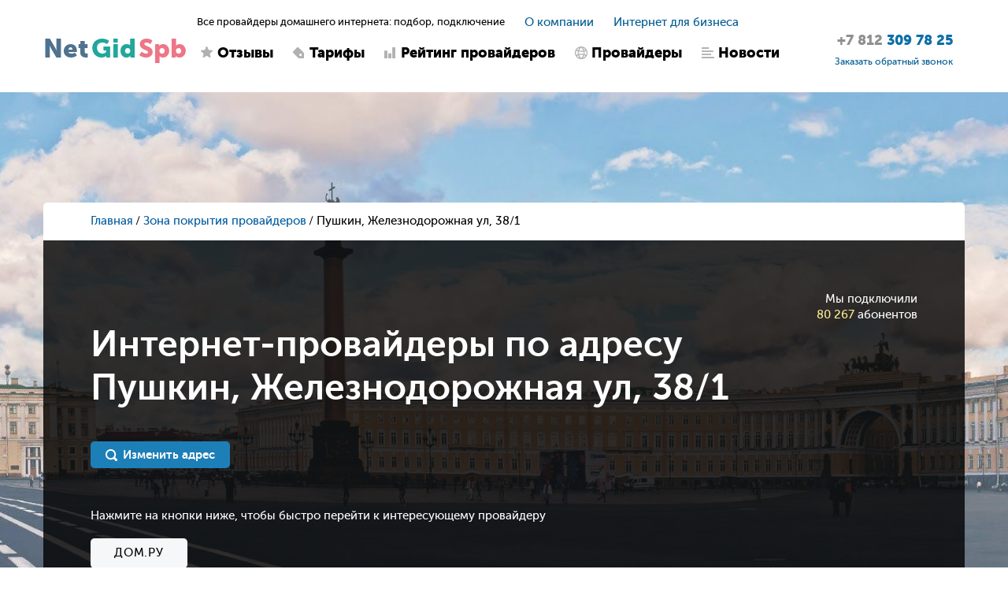

--- FILE ---
content_type: text/html; charset=UTF-8
request_url: https://netgidspb.ru/internet-provajdery-po-adresu-zheleznodorozhnaya-ul-pushkin-d38-1
body_size: 12426
content:

<!DOCTYPE html>
<html lang="ru">
<head>
    <title>Провайдеры интернета по адресу Железнодорожная ул 38/1 Пушкин - заказать бесплатное подключение</title>
    <meta charset="utf-8">
    <meta name="viewport" content="width=device-width, initial-scale=1, maximum-scale=1, minimum-scale=1">

    <link rel="icon" type="image/png" href="/upload/favicon/favicon.svg?1615047295" />

    <link rel="stylesheet" type="text/css" href="/styles/jClever.css" />
    <link rel="stylesheet" type="text/css" href="/styles/slick.css" />
    <link rel="stylesheet" type="text/css" href="/styles/jquery.fancybox.min.css" />
    <link rel="stylesheet" type="text/css" href="/styles/jquery.jscrollpane.css" />
    <link rel="stylesheet" type="text/css" href="/styles/jquery.mCustomScrollbar.css" />

    <link rel="stylesheet" type="text/css" href="/styles/bootstrap.css" />
    <link rel="stylesheet" href="https://code.jquery.com/ui/1.12.1/themes/base/jquery-ui.css">
    <link rel="stylesheet" href="https://cdn.jsdelivr.net/npm/bootstrap-select@1.13.14/dist/css/bootstrap-select.min.css" />

    <link rel="stylesheet" type="text/css" href="/styles/style.css?v=1769366913" />
    <link rel="stylesheet" type="text/css" href="/styles/my.css?v=3" />


            <meta property="og:title" content="Провайдеры интернета по адресу Железнодорожная ул 38/1 Пушкин - заказать бесплатное подключение"/>
    
            <meta property="og:type" content="website"/>
    
            <meta property="og:url" content="https://netgidspb.ru/internet-provajdery-po-adresu-zheleznodorozhnaya-ul-pushkin-d38-1"/>
    
            <meta property="og:image" content="https://netgidspb.ru/upload/ckeditor/NetGidSpb_logo.jpg"/>
    
            <meta property="og:description" content="Интернет провайдеры Железнодорожная ул 38/1 Пушкин ⭐ Все провайдеры 🔋 Бесплатное подключение 🔥 Выгодные акции 🚀 Быстрый ответ  ☎ Заказать подключение +7 (812) 309-78-25 (Пн-Вс с 09:00 до 21:00)"/>
    
            <meta property="og:site_name" content="NetGidSpb"/>
    
            <link rel="apple-touch-icon" href=" /upload/ckeditor/netgidspb-apple-touch-icon.png" />
    
    <meta name="yandex-verification" content="4b954d6903fda107" />

    <script src="//vk.com/js/api/openapi.js?136"></script>

    <meta name="google-site-verification" content="noSPITZB410TcOKOaHP-abhD_27MWWZfQqQyyfmA5lE" />
    <meta name="description" content="Интернет провайдеры Железнодорожная ул 38/1 Пушкин ⭐ Все провайдеры 🔋 Бесплатное подключение 🔥 Выгодные акции 🚀 Быстрый ответ  ☎ Заказать подключение (Пн-Вс с 09:00 до 21:00)">
    <meta name="keywords" content="">
    
    <script>
        var _csrf = 'G1Vkt2XAXDmp-7wdmmrYOgXr2X_lKbOddmAIw9yZI_hYHSXuV5IPQNqy_07uL7BdSZ_vCtNZnqsROjir78hlyQ==';
        var _config = {
            contacts: {
                lat: '',
                lon: '',
                zoom: ''
            }
        }
    </script>

    <!-- Put this script tag to the <head> of your page -->
    <script src="//vk.com/js/api/openapi.js?122"></script>

    <script>
        VK.init({apiId: 5517166, onlyWidgets: true});
    </script>

    <meta content="https://netgidspb.ru/images/social_attachment.png" property="og:image">

    <script src="https://api-maps.yandex.ru/2.1/?lang=ru_RU"></script>

    <script>
        (function(i,s,o,g,r,a,m){i['GoogleAnalyticsObject']=r;i[r]=i[r]||function(){
                (i[r].q=i[r].q||[]).push(arguments)},i[r].l=1*new Date();a=s.createElement(o),
            m=s.getElementsByTagName(o)[0];a.async=1;a.src=g;m.parentNode.insertBefore(a,m)
        })(window,document,'script','https://www.google-analytics.com/analytics.js','ga');

        ga('create', 'UA-92066350-1', 'auto');
        ga('send', 'pageview');
        /* Accurate bounce rate by time */
        if (!document.referrer ||
            document.referrer.split('/')[2].indexOf(location.hostname) != 0)
            setTimeout(function(){
                ga('send', 'event', 'Новый посетитель', location.pathname);
            }, 15000);
    </script>

    <!-- Yandex.Metrika counter -->
    <script>
        (function(m,e,t,r,i,k,a){m[i]=m[i]||function(){(m[i].a=m[i].a||[]).push(arguments)};
            m[i].l=1*new Date();k=e.createElement(t),a=e.getElementsByTagName(t)[0],k.async=1,k.src=r,a.parentNode.insertBefore(k,a)})
        (window, document, "script", "https://mc.yandex.ru/metrika/tag.js", "ym");

        ym(41596909, "init", {
            id:41596909,
            clickmap:true,
            trackLinks:true,
            accurateTrackBounce:true,
            webvisor:true
        });
    </script>
    <!-- /Yandex.Metrika counter -->

    <!-- Rating@Mail.ru counter -->
    <script>
        var _tmr = window._tmr || (window._tmr = []);
        _tmr.push({id: "2940143", type: "pageView", start: (new Date()).getTime()});
        (function (d, w, id) {
            if (d.getElementById(id)) return;
            var ts = d.createElement("script"); ts.type = "text/javascript"; ts.async = true; ts.id = id;
            ts.src = (d.location.protocol == "https:" ? "https:" : "http:") + "//top-fwz1.mail.ru/js/code.js";
            var f = function () {var s = d.getElementsByTagName("script")[0]; s.parentNode.insertBefore(ts, s);};
            if (w.opera == "[object Opera]") { d.addEventListener("DOMContentLoaded", f, false); } else { f(); }
        })(document, window, "topmailru-code");
    </script>
    <!-- //Rating@Mail.ru counter -->

        <!--[if lt IE 9]>
    <script src="https://oss.maxcdn.com/html5shiv/3.7.2/html5shiv.min.js"></script>
    <script src="https://oss.maxcdn.com/respond/1.4.2/respond.min.js"></script>
    <![endif]-->

    <script>
        var config = {
            is_guest: parseInt(1)
        };
    </script>
</head>

<body>

<!-- Yandex.Metrika counter -->
<noscript><div><img src="https://mc.yandex.ru/watch/41596909" style="position:absolute; left:-9999px;" alt="" /></div></noscript>
<!-- /Yandex.Metrika counter -->
<!-- Rating@Mail.ru counter -->
<noscript>
    <div>
        <img src="//top-fwz1.mail.ru/counter?id=2940143;js=na" style="border:0;position:absolute;left:-9999px;" alt="" />
    </div>
</noscript>
<!-- //Rating@Mail.ru counter -->

<div class="main">
    <!-- **************************************** header ************************************* -->
    <header class="header">
        <div class="container">
            <div class="row">
                <div class="col-xs-10 col-sm-3 col-md-2 col-lg-2">
                    <span class="icon-navi"></span>

                                            <a href="/" class="logo">Net<span class="green">Gid</span><span class="red">Spb</span></a>
                                    </div>

                <div class="col-xs-12 col-sm-6 col-md-8 col-lg-8 hide-col">
                    <div class="h-box">
                        <div class="h-title">
                            <div class="slogan">
                                Все провайдеры домашнего интернета: подбор, подключение
                            </div>

                            <ul class="h-navi">
                                                                    <li><a href="/o-kompanii">О компании</a></li>
                                
                                                                    <li><a href="/internet-v-ofis">Интернет для бизнеса</a></li>
                                                            </ul>
                        </div>

                        <nav class="navi">
                            <ul>
                                <li class="">
                                                                            <a href="/otzyvy-o-provajderah" class="ic1">Отзывы</a>
                                                                    </li>
                                <li class="">
                                                                            <a href="/internet-tarify" class="ic2">Тарифы</a>
                                                                    </li>
                                <li class="">
                                                                            <a href="/rejting-provajderov-spb" class="ic3">Рейтинг провайдеров</a>
                                                                    </li>
                                <li class="">
                                                                            <a href="/internet-provajdery-spb" class="ic4">Провайдеры</a>
                                                                    </li>
                                <li class="">
                                                                            <a href="/novosti-internet-provajderov" class="ic5">Новости</a>
                                                                    </li>
                            </ul>
                        </nav>
                    </div>
                </div>

                <address class="addr">
                    <a href="tel:+78123097825">
                        <span class="addr_phone">
                            <span>+7 812</span>
                            309 78 25                        </span>
                    </a>
                    
                    <a href="" class="popup_init"
                        onclick="ga('send', 'event', 'order', 'order_done')"
                        data-action="callback"><span style="font-size: 12px;">Заказать обратный звонок</span></a>
                </address>
            </div>
        </div>

        <!-- mobile-drop -->
        <div class="mobile-drop">
            <div class="slogan">
                Все провайдеры домашнего интернета: подбор, подключение
            </div>

            <nav class="navi">
                <ul>
                    <li class="">
                        <a href="/otzyvy-o-provajderah" class="ic1">Отзывы</a>
                    </li>
                    <li class="">
                        <a href="/internet-tarify" class="ic2">Тарифы</a>
                    </li>
                    <li class="">
                        <a href="/rejting-provajderov-spb" class="ic3">Рейтинг провайдеров</a>
                    </li>
                    <li class="">
                        <a href="/internet-provajdery-spb" class="ic4">Провайдеры</a>
                    </li>
                    <li class="">
                        <a href="/novosti-internet-provajderov" class="ic5">Новости</a>
                    </li>
                </ul>
            </nav>

            <ul class="h-navi">
                <li><a href="/o-kompanii">О компании</a></li>
                <li><a href="/internet-v-ofis">Интернет для бизнеса</a></li>
            </ul>
        </div>
    </header><!-- header -->

    <!-- **************************************** content ****************************************** -->
    <div class="content search-block-padd-top">
                    <div class="big-picture"></div>
        
        <div class="container">
            
<ol class="breadcrumb">
    <li><a href="/">Главная</a></li>
    <li><a target="_blank" title="поиск провайдера вручную" href="/zona-pokryitiya-provayderov">Зона покрытия провайдеров</a></li>
    <li class="active">Пушкин, Железнодорожная ул, 38/1</li>
</ol>

<!-- search-conn -->
<section class="search-conn search-conn-results">
    <div class="search-conn_wrap">
        <div class="search-conn_title">
            <div class="search-conn_hooked">
                Мы подключили
                <br />
                <span>80 267</span>  абонентов            </div>

            <div class="search-conn__steps_item">
                <h1>Интернет-провайдеры по адресу<br>Пушкин, Железнодорожная ул, 38/1</h1>
            </div>
        </div>

        <div class="search-form">
            <div class="row">
                <div class="col-xs-12 col-sm-12 col-md-4 col-lg-4 hidden">
                    <div class="search-form_inp street">
                        <input type="text"
                               placeholder="Улица"
                               data-aoguid="087d2ff7-ec22-4ab7-a486-8d0d11afdda2"
                               value="Пушкин, Железнодорожная ул"
                               data-fullname="zheleznodorozhnaya-ul-pushkin">

                        <div class="search-form_drop street" style="display: none; z-index:9;"></div>
                    </div>
                </div>

                <div class="col-xs-5 col-sm-5 col-md-2 col-lg-2 hidden">
                    <div class="search-form_inp house">
                        <input type="text"
                               placeholder="Дом"
                               data-houseguid="b9c71cc4-4dfc-4709-b1af-65b344bb4689"
                               onblur="search.hide_houses_drop()"
                               value="38/1"
                               data-housename="d38/1">

                        <div class="search-form_drop house" style="display: none; z-index:9;"></div>
                    </div>
                </div>

                <div class="col-xs-7 col-sm-7 col-md-2 col-lg-2 hidden">
                    <button class="search-form_btn" onclick="return search.send()"><span>Найти</span></button>
                </div>

                <div class="col-xs-7 col-sm-7 col-md-3 col-lg-3 change_address_btn">
                    <button class="search-form_btn edit-address" onclick="return search.change_address()"><span>Изменить адрес</span></button>
                </div>
            </div>
        </div>

                <div class="search-form_providers">
            <p>Нажмите на кнопки ниже, чтобы быстро перейти к интересующему провайдеру</p>

            <ul class="search-form__results_list">
                                    <li>
                        <a onclick="provider.slideToProvider('domru')"
                           class="link-bord">Дом.ру</a>
                    </li>
                            </ul>
        </div>
            </div>

        <div class="search-form__text seo-text">
        <h1 style="font-size: 120%;"></h1>

            </div>
    </section>

<!-- all-results -->
<section class="all-results bg">
    <h3>Железнодорожная ул, 38/1 — найдено 1 провайдер, 13 тарифов и 5 акций</h3>
    <hr class="all-results_line" />

        <div class="result-item" id="domru"
                    itemscope
            itemtype="http://schema.org/AggregateRating"
            >
                    <meta itemprop="ratingValue" content="5.5" />
            <meta itemprop="ratingCount" content="292" />
            <meta itemprop="bestRating" content="10" />
            <meta itemprop="itemReviewed" content="true" />
        
        <div class="row" itemscope itemtype="http://schema.org/AggregateOffer">
            <meta itemprop="name" content="Дом.ру" />
            <meta itemprop="description" content="«Дом. ру» – крупный интернет провайдер, завоевавший доверие пользователей. Он давно представлен на телекоммуникационном рынке и предлагает эффективные решения для клиентов. В деятельности компания руководствуется актуальными тенденциями и внедряет инновационные технологии. Поэтому она развивается и завоёвывает новые горизонты. Если Вы хотите подключить интернет, ознакомьтесь с предложениями «Дом Ру».Компания предоставляет различные услуги: - широкополосный доступ в интернет – клиентам предлагается несколько тарифов. Выбор зависит от конкретных запросов: загрузка контента, просмотр видеоматериалов, общение, игры. Сотрудники компании быстро подключают домашний интернет и при необходимости предоставляют консультации; - кабельное и HD-телевидение – оператор обеспечивает комфортную скорость загрузки контента и широкий выбор каналов. Клиентам предоставляется огромная библиотека фильмов, сериалов, прекрасной музыки; - фиксированная телефонная связь.Компания обеспечивает не только интернет в доме, но и предоставляет хорошие решения для бизнеса. Дополнительно «Дом. Ру» предлагает пакеты услуг, с помощью которых можно существенно сэкономить семейный бюджет. Техподдержка находится на должном уровне, поскольку специалисты оперативно обрабатывают запросы и решают задачи." />

            <div class="col-xs-12 col-sm-4 col-md-3 col-lg-3">
                <div class="result-item_icon">
                  <a target="_blank" href="/domru-internet">
                      <img
                           src="/upload/provider/25.jpg?v=1649357997" style="width: 60px;"
                           alt="Логотип интернет провайдера Дом.ру "
                           title="Дом.ру интернет-провайдер"
                           class="img-responsive" />
                  </a>
                </div>

                <div class="result-item_name">
                    <a target="_blank" href="/domru-internet">Дом.ру</a>
                </div>

                <div class="result-item_provider_rating_pos">
                    <div class="result-item_provider_rating provider_rating_popup_block"
                         id="provider_rating_25"></div>
                </div>

                <div class="review_stars_block stars enabled"
                     data-id="provider_rating_25"
                     data-provider_id="25"
                     data-last_star_count="3">
                    <strong data-star="1" class="star1"></strong>
                    <strong data-star="2" class="star2"></strong>
                    <strong data-star="3" class="star3"></strong>
                    <strong data-star="4" class="star4"></strong>
                    <strong data-star="5" class="star5"></strong>
                </div>

                <div class="result-item_rewiews">
                    <a href="/domru-otzyvy">292 отзыва</a>
                </div>

                <div class="clearfix"></div>

                <div class="result-item_conditions">
                    <ul>
                        <li>
                            <p><span>сроки подключения</span></p>
                            <p>2 - 4 дня</p>                        </li>
                        <li>
                            <p><span>стоимость подключения</span></p>
                            <p>Включает сумму всех платежей, которые нужно внести единовременно при подключении</p>                        </li>
                    </ul>
                </div>
            </div>

            <div class="col-xs-12 col-sm-8 col-md-9 col-lg-9">
                <div id="provider_25_tariffs">
                                            
<div class="result-item_box "
             itemscope itemtype="http://schema.org/Product"
     >
            <meta itemprop="description" content="🍪На выбор: Яндекс Плюс Мульти(Кинопоиск), IVI, Premier, Start, Amediateka по специальной цене" />
    
    <div class="result-item_title">
        <a target="_blank" href="/tarif-giga-500"
                            itemprop="name"
                    >Гига 500</a>
        
                                    <span class="result-item_jaw stock">Акция</span>
                        </div>

    <div class="result-item_row result-item_row--padd-right">
        <div class="result-item_descr-wrap-col"
                            itemprop="offers"
                itemscope itemtype="http://schema.org/Offer"
                    >
                            <meta itemprop="price" content="1000">
                <meta itemprop="priceCurrency" content="RUB">
                <link itemprop="availability" href="http://schema.org/InStock">
            
                        <div class="result-item_descr-col">
                <p><strong>500</strong> <span>Мбит/с</span></p>

                <p>Безлимит</p>
            </div>
            
            
            <div class="result-item_descr-col">
                <p><strong>1000 <span class="rub" style="display: inline-block;">Р</span>
                    </strong>
                </p>
				<p>в месяц</p>
            </div>
        </div>

        <div class="result-item_buttons">
            <a href="/tarif-giga-500#tariff-form" target="_blank" class="blue">Подключить</a>
            <a href="/tarif-giga-500#podrobnee" target="_blank">Подробнее</a>
        </div>
    </div>

    <div class="result-item_text">
        <h6><span style="font-size:14px;"><strong>🍪На выбор: Яндекс Плюс Мульти(Кинопоиск), IVI, Premier, Start, Amediateka по специальной цене</strong></span></h6>    </div>

    <div class="result-item_buttons bottom">
        <a href="/tarif-giga-500#tariff-form" class="blue">Подключить</a>
        <a href="/tarif-giga-500#podrobnee" target="_blank">Подробнее</a>
    </div>
</div>
<hr class="result-item_line " />
                                            
<div class="result-item_box "
             itemscope itemtype="http://schema.org/Product"
     >
            <meta itemprop="description" content="Внешний IP-адрес по специальной цене: 0 ₽/мес. с бесплатным подключением" />
    
    <div class="result-item_title">
        <a target="_blank" href="/tarif-giga-1000"
                            itemprop="name"
                    >Гига 1000</a>
        
                                    <span class="result-item_jaw stock">Акция</span>
                        </div>

    <div class="result-item_row result-item_row--padd-right">
        <div class="result-item_descr-wrap-col"
                            itemprop="offers"
                itemscope itemtype="http://schema.org/Offer"
                    >
                            <meta itemprop="price" content="1400">
                <meta itemprop="priceCurrency" content="RUB">
                <link itemprop="availability" href="http://schema.org/InStock">
            
                        <div class="result-item_descr-col">
                <p><strong>1000</strong> <span>Мбит/с</span></p>

                <p>Безлимит</p>
            </div>
            
            
            <div class="result-item_descr-col">
                <p><strong>1400 <span class="rub" style="display: inline-block;">Р</span>
                    </strong>
                </p>
				<p>в месяц</p>
            </div>
        </div>

        <div class="result-item_buttons">
            <a href="/tarif-giga-1000#tariff-form" target="_blank" class="blue">Подключить</a>
            <a href="/tarif-giga-1000#podrobnee" target="_blank">Подробнее</a>
        </div>
    </div>

    <div class="result-item_text">
        <h6><span style="font-size:14px;"><strong>Внешний IP-адрес по специальной цене: 0 ₽/мес. с бесплатным подключением</strong></span></h6>    </div>

    <div class="result-item_buttons bottom">
        <a href="/tarif-giga-1000#tariff-form" class="blue">Подключить</a>
        <a href="/tarif-giga-1000#podrobnee" target="_blank">Подробнее</a>
    </div>
</div>
<hr class="result-item_line " />
                                            
<div class="result-item_box hidden"
             itemscope itemtype="http://schema.org/Product"
     >
            <meta itemprop="description" content="⚡Акция Гига Драйв &nbsp;̶1̶6̶9̶0̶&nbsp; &nbsp; &nbsp;Безлимитный интернет 1000 Мбит/с, ЦТВ, 2 подписки - по специальной цене на 2 месяца" />
    
    <div class="result-item_title">
        <a target="_blank" href="/tarif-giga-movix-1000"
                            itemprop="name"
                    >Гига MOVIX 1000</a>
        
                                    <span class="result-item_jaw stock">Акция</span>
                        </div>

    <div class="result-item_row ">
        <div class="result-item_descr-wrap-col"
                            itemprop="offers"
                itemscope itemtype="http://schema.org/Offer"
                    >
                            <meta itemprop="price" content="1040">
                <meta itemprop="priceCurrency" content="RUB">
                <link itemprop="availability" href="http://schema.org/InStock">
            
                        <div class="result-item_descr-col">
                <p><strong>1000</strong> <span>Мбит/с</span></p>

                <p>Безлимит</p>
            </div>
            
                        <div class="result-item_descr-col ">
                <p><strong>177</strong>&nbsp;
                     каналов                </p>

                            </div>
            
            <div class="result-item_descr-col">
                <p><strong>1040 <span class="rub" style="display: inline-block;">Р</span>
                    </strong>
                </p>
				<p>в месяц</p>
            </div>
        </div>

        <div class="result-item_buttons">
            <a href="/tarif-giga-movix-1000#tariff-form" target="_blank" class="blue">Подключить</a>
            <a href="/tarif-giga-movix-1000#podrobnee" target="_blank">Подробнее</a>
        </div>
    </div>

    <div class="result-item_text">
        <h6><span style="font-size:14px;"><strong>⚡Акция Гига Драйв &nbsp;̶1̶6̶9̶0̶</strong></span><br><span style="font-size:14px;"><strong>&nbsp; &nbsp; &nbsp;Безлимитный интернет 1000 Мбит/с, ЦТВ, 2 подписки - по специальной цене на 2 месяца</strong></span></h6>    </div>

    <div class="result-item_buttons bottom">
        <a href="/tarif-giga-movix-1000#tariff-form" class="blue">Подключить</a>
        <a href="/tarif-giga-movix-1000#podrobnee" target="_blank">Подробнее</a>
    </div>
</div>
<hr class="result-item_line hidden" />
                                            
<div class="result-item_box hidden"
             itemscope itemtype="http://schema.org/Product"
     >
            <meta itemprop="description" content="⚡Акция Гига Драйв &nbsp;̶1̶1̶9̶0̶&nbsp; &nbsp; &nbsp;Безлимитный интернет 500 Мбит/с, ЦТВ, 2 подписки - по специальной цене на 2 месяца" />
    
    <div class="result-item_title">
        <a target="_blank" href="/tarif-giga-movix-500"
                            itemprop="name"
                    >Гига MOVIX 500</a>
        
                                    <span class="result-item_jaw stock">Акция</span>
                        </div>

    <div class="result-item_row ">
        <div class="result-item_descr-wrap-col"
                            itemprop="offers"
                itemscope itemtype="http://schema.org/Offer"
                    >
                            <meta itemprop="price" content="1040">
                <meta itemprop="priceCurrency" content="RUB">
                <link itemprop="availability" href="http://schema.org/InStock">
            
                        <div class="result-item_descr-col">
                <p><strong>500</strong> <span>Мбит/с</span></p>

                <p>Безлимит</p>
            </div>
            
                        <div class="result-item_descr-col ">
                <p><strong>177</strong>&nbsp;
                     каналов                </p>

                                <a target="_blank" href="/tarif-giga-movix-500#tariff-kanaly">Список</a>
                            </div>
            
            <div class="result-item_descr-col">
                <p><strong>1040 <span class="rub" style="display: inline-block;">Р</span>
                    </strong>
                </p>
				<p>в месяц</p>
            </div>
        </div>

        <div class="result-item_buttons">
            <a href="/tarif-giga-movix-500#tariff-form" target="_blank" class="blue">Подключить</a>
            <a href="/tarif-giga-movix-500#podrobnee" target="_blank">Подробнее</a>
        </div>
    </div>

    <div class="result-item_text">
        <h6><span style="font-size:14px;"><strong>⚡Акция Гига Драйв &nbsp;̶1̶1̶9̶0̶</strong></span><br><span style="font-size:14px;"><strong>&nbsp; &nbsp; &nbsp;Безлимитный интернет 500 Мбит/с, ЦТВ, 2 подписки - по специальной цене на 2 месяца</strong></span></h6>    </div>

    <div class="result-item_buttons bottom">
        <a href="/tarif-giga-movix-500#tariff-form" class="blue">Подключить</a>
        <a href="/tarif-giga-movix-500#podrobnee" target="_blank">Подробнее</a>
    </div>
</div>
<hr class="result-item_line hidden" />
                                            
<div class="result-item_box hidden"
             itemscope itemtype="http://schema.org/Product"
     >
            <meta itemprop="description" content="⚡Акция Гига Драйв &nbsp;̶1̶2̶9̶0̶&nbsp; &nbsp; &nbsp;Безлимитный интернет 800 Мбит/с, ЦТВ, 2 подписки - по специальной цене на 2 месяца" />
    
    <div class="result-item_title">
        <a target="_blank" href="/tarif-giga-movix-800"
                            itemprop="name"
                    >Гига MOVIX 800</a>
        
                                    <span class="result-item_jaw stock">Акция</span>
                        </div>

    <div class="result-item_row ">
        <div class="result-item_descr-wrap-col"
                            itemprop="offers"
                itemscope itemtype="http://schema.org/Offer"
                    >
                            <meta itemprop="price" content="1040">
                <meta itemprop="priceCurrency" content="RUB">
                <link itemprop="availability" href="http://schema.org/InStock">
            
                        <div class="result-item_descr-col">
                <p><strong>800</strong> <span>Мбит/с</span></p>

                <p>Безлимит</p>
            </div>
            
                        <div class="result-item_descr-col ">
                <p><strong>177</strong>&nbsp;
                     каналов                </p>

                                <a target="_blank" href="/tarif-giga-movix-800#tariff-kanaly">Список</a>
                            </div>
            
            <div class="result-item_descr-col">
                <p><strong>1040 <span class="rub" style="display: inline-block;">Р</span>
                    </strong>
                </p>
				<p>в месяц</p>
            </div>
        </div>

        <div class="result-item_buttons">
            <a href="/tarif-giga-movix-800#tariff-form" target="_blank" class="blue">Подключить</a>
            <a href="/tarif-giga-movix-800#podrobnee" target="_blank">Подробнее</a>
        </div>
    </div>

    <div class="result-item_text">
        <h6><span style="font-size:14px;"><strong>⚡Акция Гига Драйв &nbsp;̶1̶2̶9̶0̶</strong></span><br><span style="font-size:14px;"><strong>&nbsp; &nbsp; &nbsp;Безлимитный интернет 800 Мбит/с, ЦТВ, 2 подписки - по специальной цене на 2 месяца</strong></span></h6>    </div>

    <div class="result-item_buttons bottom">
        <a href="/tarif-giga-movix-800#tariff-form" class="blue">Подключить</a>
        <a href="/tarif-giga-movix-800#podrobnee" target="_blank">Подробнее</a>
    </div>
</div>
<hr class="result-item_line hidden" />
                                            
<div class="result-item_box hidden"
             itemscope itemtype="http://schema.org/Product"
     >
            <meta itemprop="description" content="⭕Тут специальные предложения. С ними ещё выгодней." />
    
    <div class="result-item_title">
        <a target="_blank" href="/tarif-giga-300--tv"
                            itemprop="name"
                    >Гига 300 + ТВ</a>
        
                                    <span class="result-item_jaw hit">Хит продаж</span>
                        </div>

    <div class="result-item_row ">
        <div class="result-item_descr-wrap-col"
                            itemprop="offers"
                itemscope itemtype="http://schema.org/Offer"
                    >
                            <meta itemprop="price" content="1000">
                <meta itemprop="priceCurrency" content="RUB">
                <link itemprop="availability" href="http://schema.org/InStock">
            
                        <div class="result-item_descr-col">
                <p><strong>300</strong> <span>Мбит/с</span></p>

                <p>Безлимит</p>
            </div>
            
                        <div class="result-item_descr-col ">
                <p><strong>177</strong>&nbsp;
                     каналов                </p>

                                <a target="_blank" href="/tarif-giga-300--tv#tariff-kanaly">Список</a>
                            </div>
            
            <div class="result-item_descr-col">
                <p><strong>1000 <span class="rub" style="display: inline-block;">Р</span>
                    </strong>
                </p>
				<p>в месяц</p>
            </div>
        </div>

        <div class="result-item_buttons">
            <a href="/tarif-giga-300--tv#tariff-form" target="_blank" class="blue">Подключить</a>
            <a href="/tarif-giga-300--tv#podrobnee" target="_blank">Подробнее</a>
        </div>
    </div>

    <div class="result-item_text">
        <h6><span style="font-size:14px;"><strong>⭕Тут специальные предложения. С ними ещё выгодней.</strong></span></h6>    </div>

    <div class="result-item_buttons bottom">
        <a href="/tarif-giga-300--tv#tariff-form" class="blue">Подключить</a>
        <a href="/tarif-giga-300--tv#podrobnee" target="_blank">Подробнее</a>
    </div>
</div>
<hr class="result-item_line hidden" />
                                            
<div class="result-item_box hidden"
             itemscope itemtype="http://schema.org/Product"
     >
            <meta itemprop="description" content="⭕Тут специальные предложения. С ними ещё выгодней." />
    
    <div class="result-item_title">
        <a target="_blank" href="/tarif-giga-800"
                            itemprop="name"
                    >Гига 800</a>
        
                                    <span class="result-item_jaw hit">Хит продаж</span>
                        </div>

    <div class="result-item_row result-item_row--padd-right">
        <div class="result-item_descr-wrap-col"
                            itemprop="offers"
                itemscope itemtype="http://schema.org/Offer"
                    >
                            <meta itemprop="price" content="1000">
                <meta itemprop="priceCurrency" content="RUB">
                <link itemprop="availability" href="http://schema.org/InStock">
            
                        <div class="result-item_descr-col">
                <p><strong>800</strong> <span>Мбит/с</span></p>

                <p>Безлимит</p>
            </div>
            
            
            <div class="result-item_descr-col">
                <p><strong>1000 <span class="rub" style="display: inline-block;">Р</span>
                    </strong>
                </p>
				<p>в месяц</p>
            </div>
        </div>

        <div class="result-item_buttons">
            <a href="/tarif-giga-800#tariff-form" target="_blank" class="blue">Подключить</a>
            <a href="/tarif-giga-800#podrobnee" target="_blank">Подробнее</a>
        </div>
    </div>

    <div class="result-item_text">
        <h6><span style="font-size:14px;"><strong>⭕Тут специальные предложения. С ними ещё выгодней.</strong></span></h6>    </div>

    <div class="result-item_buttons bottom">
        <a href="/tarif-giga-800#tariff-form" class="blue">Подключить</a>
        <a href="/tarif-giga-800#podrobnee" target="_blank">Подробнее</a>
    </div>
</div>
<hr class="result-item_line hidden" />
                                            
<div class="result-item_box hidden"
             itemscope itemtype="http://schema.org/Product"
     >
            <meta itemprop="description" content="🍪На выбор: Яндекс Плюс Мульти(Кинопоиск), IVI, Premier, Start, Amediateka по специальной цене" />
    
    <div class="result-item_title">
        <a target="_blank" href="/tarif-giga-300"
                            itemprop="name"
                    >Гига 300</a>
        
                                    <span class="result-item_jaw hit">Хит продаж</span>
                        </div>

    <div class="result-item_row result-item_row--padd-right">
        <div class="result-item_descr-wrap-col"
                            itemprop="offers"
                itemscope itemtype="http://schema.org/Offer"
                    >
                            <meta itemprop="price" content="1000">
                <meta itemprop="priceCurrency" content="RUB">
                <link itemprop="availability" href="http://schema.org/InStock">
            
                        <div class="result-item_descr-col">
                <p><strong>300</strong> <span>Мбит/с</span></p>

                <p>Безлимит</p>
            </div>
            
            
            <div class="result-item_descr-col">
                <p><strong>1000 <span class="rub" style="display: inline-block;">Р</span>
                    </strong>
                </p>
				<p>в месяц</p>
            </div>
        </div>

        <div class="result-item_buttons">
            <a href="/tarif-giga-300#tariff-form" target="_blank" class="blue">Подключить</a>
            <a href="/tarif-giga-300#podrobnee" target="_blank">Подробнее</a>
        </div>
    </div>

    <div class="result-item_text">
        <h6><span style="font-size:14px;"><strong>🍪На выбор: Яндекс Плюс Мульти(Кинопоиск), IVI, Premier, Start, Amediateka по специальной цене</strong></span></h6>    </div>

    <div class="result-item_buttons bottom">
        <a href="/tarif-giga-300#tariff-form" class="blue">Подключить</a>
        <a href="/tarif-giga-300#podrobnee" target="_blank">Подробнее</a>
    </div>
</div>
<hr class="result-item_line hidden" />
                                            
<div class="result-item_box hidden"
             itemscope itemtype="http://schema.org/Product"
     >
            <meta itemprop="description" content="" />
    
    <div class="result-item_title">
        <a target="_blank" href="/tarif-kabelnoe-televidenie"
                            itemprop="name"
                    >Кабельное Телевидение </a>
        
                                    <span class="result-item_jaw">Базовый тариф</span>
                        </div>

    <div class="result-item_row result-item_row--padd-right">
        <div class="result-item_descr-wrap-col"
                            itemprop="offers"
                itemscope itemtype="http://schema.org/Offer"
                    >
                            <meta itemprop="price" content="500">
                <meta itemprop="priceCurrency" content="RUB">
                <link itemprop="availability" href="http://schema.org/InStock">
            
            
                        <div class="result-item_descr-col ">
                <p><strong>133</strong>&nbsp;
                     канала                </p>

                                <a target="_blank" href="/tarif-kabelnoe-televidenie#tariff-kanaly">Список</a>
                            </div>
            
            <div class="result-item_descr-col">
                <p><strong>500 <span class="rub" style="display: inline-block;">Р</span>
                    </strong>
                </p>
				<p>в месяц</p>
            </div>
        </div>

        <div class="result-item_buttons">
            <a href="/tarif-kabelnoe-televidenie#tariff-form" target="_blank" class="blue">Подключить</a>
            <a href="/tarif-kabelnoe-televidenie#podrobnee" target="_blank">Подробнее</a>
        </div>
    </div>

    <div class="result-item_text">
            </div>

    <div class="result-item_buttons bottom">
        <a href="/tarif-kabelnoe-televidenie#tariff-form" class="blue">Подключить</a>
        <a href="/tarif-kabelnoe-televidenie#podrobnee" target="_blank">Подробнее</a>
    </div>
</div>
<hr class="result-item_line hidden" />
                                            
<div class="result-item_box hidden"
             itemscope itemtype="http://schema.org/Product"
     >
            <meta itemprop="description" content="Внешний IP-адрес по специальной цене: 0 ₽/мес. с бесплатным подключением" />
    
    <div class="result-item_title">
        <a target="_blank" href="/tarif-giga-1000--tv"
                            itemprop="name"
                    >Гига 1000 + ТВ</a>
        
                                    <span class="result-item_jaw">Базовый тариф</span>
                        </div>

    <div class="result-item_row ">
        <div class="result-item_descr-wrap-col"
                            itemprop="offers"
                itemscope itemtype="http://schema.org/Offer"
                    >
                            <meta itemprop="price" content="1400">
                <meta itemprop="priceCurrency" content="RUB">
                <link itemprop="availability" href="http://schema.org/InStock">
            
                        <div class="result-item_descr-col">
                <p><strong>1000</strong> <span>Мбит/с</span></p>

                <p>Безлимит</p>
            </div>
            
                        <div class="result-item_descr-col ">
                <p><strong>177</strong>&nbsp;
                     каналов                </p>

                                <a target="_blank" href="/tarif-giga-1000--tv#tariff-kanaly">Список</a>
                            </div>
            
            <div class="result-item_descr-col">
                <p><strong>1400 <span class="rub" style="display: inline-block;">Р</span>
                    </strong>
                </p>
				<p>в месяц</p>
            </div>
        </div>

        <div class="result-item_buttons">
            <a href="/tarif-giga-1000--tv#tariff-form" target="_blank" class="blue">Подключить</a>
            <a href="/tarif-giga-1000--tv#podrobnee" target="_blank">Подробнее</a>
        </div>
    </div>

    <div class="result-item_text">
        <h6><span style="font-size:14px;"><strong>Внешний IP-адрес по специальной цене: 0 ₽/мес. с бесплатным подключением</strong></span></h6>    </div>

    <div class="result-item_buttons bottom">
        <a href="/tarif-giga-1000--tv#tariff-form" class="blue">Подключить</a>
        <a href="/tarif-giga-1000--tv#podrobnee" target="_blank">Подробнее</a>
    </div>
</div>
<hr class="result-item_line hidden" />
                                            
<div class="result-item_box hidden"
             itemscope itemtype="http://schema.org/Product"
     >
            <meta itemprop="description" content="⭕Тут специальные предложения. С ними ещё выгодней." />
    
    <div class="result-item_title">
        <a target="_blank" href="/tarif-giga-500--tv"
                            itemprop="name"
                    >Гига 500 + ТВ</a>
        
                                    <span class="result-item_jaw">Базовый тариф</span>
                        </div>

    <div class="result-item_row ">
        <div class="result-item_descr-wrap-col"
                            itemprop="offers"
                itemscope itemtype="http://schema.org/Offer"
                    >
                            <meta itemprop="price" content="1000">
                <meta itemprop="priceCurrency" content="RUB">
                <link itemprop="availability" href="http://schema.org/InStock">
            
                        <div class="result-item_descr-col">
                <p><strong>500</strong> <span>Мбит/с</span></p>

                <p>Безлимит</p>
            </div>
            
                        <div class="result-item_descr-col ">
                <p><strong>177</strong>&nbsp;
                     каналов                </p>

                                <a target="_blank" href="/tarif-giga-500--tv#tariff-kanaly">Список</a>
                            </div>
            
            <div class="result-item_descr-col">
                <p><strong>1000 <span class="rub" style="display: inline-block;">Р</span>
                    </strong>
                </p>
				<p>в месяц</p>
            </div>
        </div>

        <div class="result-item_buttons">
            <a href="/tarif-giga-500--tv#tariff-form" target="_blank" class="blue">Подключить</a>
            <a href="/tarif-giga-500--tv#podrobnee" target="_blank">Подробнее</a>
        </div>
    </div>

    <div class="result-item_text">
        <p><span style="font-size:14px;"><strong>⭕Тут специальные предложения. С ними ещё выгодней.</strong></span></p>    </div>

    <div class="result-item_buttons bottom">
        <a href="/tarif-giga-500--tv#tariff-form" class="blue">Подключить</a>
        <a href="/tarif-giga-500--tv#podrobnee" target="_blank">Подробнее</a>
    </div>
</div>
<hr class="result-item_line hidden" />
                                            
<div class="result-item_box hidden"
             itemscope itemtype="http://schema.org/Product"
     >
            <meta itemprop="description" content="⭕Безлимитный интернет 300 Мбит/с, ЦТВ, 2 подписки на выбор" />
    
    <div class="result-item_title">
        <a target="_blank" href="/tarif-giga-movix-300"
                            itemprop="name"
                    >Гига MOVIX 300</a>
        
                                    <span class="result-item_jaw">Базовый тариф</span>
                        </div>

    <div class="result-item_row ">
        <div class="result-item_descr-wrap-col"
                            itemprop="offers"
                itemscope itemtype="http://schema.org/Offer"
                    >
                            <meta itemprop="price" content="1090">
                <meta itemprop="priceCurrency" content="RUB">
                <link itemprop="availability" href="http://schema.org/InStock">
            
                        <div class="result-item_descr-col">
                <p><strong>300</strong> <span>Мбит/с</span></p>

                <p>Безлимит</p>
            </div>
            
                        <div class="result-item_descr-col ">
                <p><strong>177</strong>&nbsp;
                     каналов                </p>

                                <a target="_blank" href="/tarif-giga-movix-300#tariff-kanaly">Список</a>
                            </div>
            
            <div class="result-item_descr-col">
                <p><strong>1090 <span class="rub" style="display: inline-block;">Р</span>
                    </strong>
                </p>
				<p>в месяц</p>
            </div>
        </div>

        <div class="result-item_buttons">
            <a href="/tarif-giga-movix-300#tariff-form" target="_blank" class="blue">Подключить</a>
            <a href="/tarif-giga-movix-300#podrobnee" target="_blank">Подробнее</a>
        </div>
    </div>

    <div class="result-item_text">
        <h6><span style="font-size:14px;"><strong>⭕Безлимитный интернет 300 Мбит/с, ЦТВ, 2 подписки на выбор</strong></span></h6>    </div>

    <div class="result-item_buttons bottom">
        <a href="/tarif-giga-movix-300#tariff-form" class="blue">Подключить</a>
        <a href="/tarif-giga-movix-300#podrobnee" target="_blank">Подробнее</a>
    </div>
</div>
<hr class="result-item_line hidden" />
                                            
<div class="result-item_box hidden"
             itemscope itemtype="http://schema.org/Product"
     >
            <meta itemprop="description" content="⭕Тут специальные предложения. С ними ещё выгодней." />
    
    <div class="result-item_title">
        <a target="_blank" href="/tarif-giga-800--tv"
                            itemprop="name"
                    >Гига 800 + ТВ</a>
        
                                    <span class="result-item_jaw">Базовый тариф</span>
                        </div>

    <div class="result-item_row ">
        <div class="result-item_descr-wrap-col"
                            itemprop="offers"
                itemscope itemtype="http://schema.org/Offer"
                    >
                            <meta itemprop="price" content="1000">
                <meta itemprop="priceCurrency" content="RUB">
                <link itemprop="availability" href="http://schema.org/InStock">
            
                        <div class="result-item_descr-col">
                <p><strong>800</strong> <span>Мбит/с</span></p>

                <p>Безлимит</p>
            </div>
            
                        <div class="result-item_descr-col ">
                <p><strong>177</strong>&nbsp;
                     каналов                </p>

                                <a target="_blank" href="/tarif-giga-800--tv#tariff-kanaly">Список</a>
                            </div>
            
            <div class="result-item_descr-col">
                <p><strong>1000 <span class="rub" style="display: inline-block;">Р</span>
                    </strong>
                </p>
				<p>в месяц</p>
            </div>
        </div>

        <div class="result-item_buttons">
            <a href="/tarif-giga-800--tv#tariff-form" target="_blank" class="blue">Подключить</a>
            <a href="/tarif-giga-800--tv#podrobnee" target="_blank">Подробнее</a>
        </div>
    </div>

    <div class="result-item_text">
        <h6><span style="font-size:14px;"><strong>⭕Тут специальные предложения. С ними ещё выгодней.</strong></span></h6>    </div>

    <div class="result-item_buttons bottom">
        <a href="/tarif-giga-800--tv#tariff-form" class="blue">Подключить</a>
        <a href="/tarif-giga-800--tv#podrobnee" target="_blank">Подробнее</a>
    </div>
</div>
<hr class="result-item_line hidden" />
                                    </div>

                <div class="result-item_nav">
                    <a class="link-bord popup_init" onclick="ga('send', 'event', 'order', 'order_done')"
                      data-params_json='{"provider_id":25}'
                      data-action="callback"><span>Заказать обратный звонок</span></a>

                    <a style="cursor: pointer"
                       data-opened="0"
                       onclick="provider.show_all_tariffs(this, 25)" class="link-bord">Все тарифы</a>
                </div>
            </div>

        </div>
    </div>
    <hr class="all-results_line" />
    
    <hr class="all-results_line" />

    <input type="hidden" id="house_normal_form" value="Россия, Санкт-Петербург, Пушкин, Железнодорожная улица, 38" />

    <input type="hidden" id="home_name" value="ул Железнодорожная 38/1" />

    <div class="order-form bg7" id="callback_order">
    <form onsubmit="callback_order.send(this)">
        <div style="color:white; font-size:1.8em; text-align:center; margin-bottom:15px;">Есть затруднения в выборе провайдера?</div>

        <p>Оставьте заявку на обратный звонок. Наши специалисты свяжутся с вами в течение 15 минут и помогут сделать оптимальный выбор.</p>

        <div class="row">
            <div class="col-xs-12 col-sm-12 col-md-6 col-lg-6">
                <div class="form_row">
                    <div class="form_inp">
                        <input type="text" name="name" placeholder="Ваше имя">
                    </div>
                </div>
            </div>

            <div class="col-xs-12 col-sm-12 col-md-6 col-lg-6">
                <div class="form_row">
                    <div class="form_inp">
                        <input type="text" name="phone" placeholder="Телефон*">
                    </div>
                </div>
            </div>
        </div>

        <div class="order-form_row clearfix">
            <div class="check-unit">
                <input type="checkbox" name="policy" id="check" checked>

                <label for="check">Я согласен <a href="/policy" target="_blank">с политикой конфиденциальности</a></label>
            </div>

            <button class="btn-submit">Подключиться</button>
        </div>
    </form>
</div>

    <div class="map-block">
        <div id="house_map"  style="width: inherit; height: inherit;"></div>

        <div id="balloonContent" class="map_hint" style="display: none;">
            <p><strong style="font-size: 25px;"><a href="">ул Железнодорожная</a>, 38/1</strong></p>
        </div>
    </div>
</section>

<div>
  <a href="/internet-provajdery-po-adresu-zheleznodorozhnaya-ul-pushkin">Выбрать другой дом на Железнодорожная ул</a>
</div>
<br>
<div>
  <a href="/zona-pokryitiya-provayderov">Выбрать другую улицу в г. Санкт-Петербург</a>
</div>
<br>

<div class="bottom_texts_wrapper">
    </div>        </div>
    </div><!-- content -->

    <!-- **************************************** footer ****************************************** -->
    <footer class="footer" itemscope itemtype="http://schema.org/Organization">
<!--        <meta itemprop="address" content="--><?//=Config::get('address')?><!--" />-->
        <meta itemprop="name" content="NetGidSpb" />
        <meta itemprop="email" content="hello@netgidspb.ru" />
        <meta itemprop="telephone" content="+78123097825" />

        <div class="container">
            <div class="row">
                <div class="col-xs-12 col-sm-3 col-md-2 col-lg-2">
                    <div class="f-logo">
                        <span>Net</span> <span>Gid</span> <span>Spb</span>
                    </div>
                </div>

                <div class="col-xs-12 col-sm-3 col-md-2 col-lg-2 col-sm-push-6 col-md-push-8 col-lg-push-8">
                    <address class="addr">
                        <a href="tel:+78123097825">
                            <span class="addr_phone">
                                <span>+7 812</span>
                                309 78 25                            </span>
                        </a>
                        <span class="addr_mail">hello@netgidspb.ru</span>
                        <a href="" class="addr_callback popup_init"
                           onclick="ga('send', 'event', 'order', 'order_done')"
                           data-action="callback"><span>Заказать обратный звонок</span></a>
						<div class="social-links">
															<a href="https://vk.com/netgidspb" rel="nofollow" target="_blank">
									<img src="/upload/social/social-vk.svg?v=63" alt="">
								</a>
							
																																																</div>
                    </address>
                </div>

                <div class="col-xs-12 col-sm-6 col-md-8 col-lg-8 col-sm-pull-3 col-md-pull-2 col-lg-pull-2">

                    <ul class="f-links">
                                                    <li><a title="отзывы о провайдерах спб" href="/otzyvy-o-provajderah">Отзывы</a></li>
                        
                                                    <li><a href="/internet-tarify">Тарифы</a></li>
                        
                                                    <li><a href="/rejting-provajderov-spb">Рейтинг</a></li>
                        
                                                    <li><a title="каталог провайдеров спб" href="/internet-provajdery-spb">Каталог провайдеров</a></li>
                        
                                                    <li><a href="/novosti-internet-provajderov">Новости</a></li>
                        
                                                    <li><a title="интернет провайдеры по адресу спб" href="/zona-pokryitiya-provayderov">Зона покрытия провайдеров</a></li>
                                            </ul>

                    <ul class="f-links">
                                                    <li><a href="/o-kompanii">О компании</a></li>
                        
                                                    <li><a href="/policy" target="_blank">Политика конфиденциальности</a></li>
                        
                                                    <li><a href="/kontakty">Контакты</a></li>
                        
                                                    <li><a href="/vakansii">Вакансии</a></li>
                        
                                                    <li><a href="/sitemap.html">Карта сайта</a></li>
                                            </ul>
                </div>
            </div>
            <div class="row" style="margin-top: 30px; color:#8c8c8c;">
                <p>© 2016-2026 «NetGidSpb - поиск интернет провайдера по адресу»</p>
            </div>
            <div class="row" itemprop="address"
                 style="color: #4f4f4f"
                 itemscope
                 itemtype="http://schema.org/PostalAddress">

                <meta itemprop="postalCode" content="196105" />
                <meta itemprop="addressLocality" content="Санкт-Петербург" />
                <meta itemprop="hoursAvailable" content="с 10-00 до 22-00 пн-вс" />
                <meta itemprop="streetAddress" content="Московский пр. 151" />

                <div class="footer-company_addresses" >
                    <div class="footer-company_taddress">

                    </div>
                    <div class="footer-company_email">
                        Адрес: Санкт-Петербург, Московский пр. 151                    </div>
                </div>
                <div class="footer-company_emails" >
                    <div class="footer-company_temail"></div>
                    <div
                            class="footer-company_email">
                        Email: hello@netgidspb.ru                    </div>
                </div>
                <div class="footer-company_addresses">
                    <div class="footer-company_taddress"></div>
                    <div
                            class="footer-company_address">
                        Время работы: с 10-00 до 22-00 пн-вс                    </div>
                </div>
				<div class="disclaimer">
					Данный сайт носит исключительно информационный характер и ни при каких условиях не является публичной офертой, определяемой положениями Статьи 437 (2) Гражданского кодекса Российской Федерации. Для получения подробной информации о наличии и стоимости указанных товаров и (или) услуг, пожалуйста, обращайтесь к менеджеру компании NetGidSpb с помощью специальной формы связи или по телефону 8 812 309 78 25.
				</div>
            </div>
        </div>
    </footer><!-- footer -->

    <a class="btn-to-top" alt="к началу страницы" title="к началу страницы"></a>

    <!--  Для якобы попапов. Что бы они грузились сразу а не по js. Что бы поисковикам отдавались тексты в html  -->
    
</div><!-- main -->


<script src="/js/jquery-2.2.4.min.js"></script>
<script src="/js/jquery-ui.js"></script>
<script src="/js/jquery.ui.touch-punch.min.js"></script>
<script src="/js/bootstrap.bundle.min.js"></script>
<script src="/js/bootstrap-select.min.js"></script>
<script src="/js/notify.min.js"></script>
<script src="/js/popup.js"></script>
<script src="/js/slick.min.js"></script>
<script src="/js/jquery.mCustomScrollbar.concat.min.js"></script>
<script src="/js/main.js"></script>
<script src="/js/jClever.min.js"></script>
<script src="/js/jquery.mousewheel.js"></script>
<script src="/js/jquery.jscrollpane.min.js"></script>
<script src="/js/jquery.fancybox.min.js"></script>
<script src="/js/jquery.mask.min.js"></script>
<script src="/js/scripts.js"></script>
<link href="https://gitcdn.github.io/bootstrap-toggle/2.2.2/css/bootstrap-toggle.min.css" rel="stylesheet">
<script src="https://gitcdn.github.io/bootstrap-toggle/2.2.2/js/bootstrap-toggle.min.js"></script>

</body>
</html>


--- FILE ---
content_type: text/css
request_url: https://netgidspb.ru/styles/jquery.jscrollpane.css
body_size: 494
content:
.clevered.alice .jspContainer
{
	overflow: hidden;
	position: relative;
}

.clevered.alice .jspPane
{
	position: absolute;
}

.clevered.alice .jspVerticalBar
{
	position: absolute;
	top: 0;
	right: 0;
	width: 4px; 
	height: 100%;
	background: red;
}

.clevered.alice .jspHorizontalBar
{
	position: absolute;
	bottom: 0;
	left: 0;
	width: 100%;
	height: 16px;
	background: red;
}

.clevered.alice .jspVerticalBar *,
.clevered.alice .jspHorizontalBar *
{
	margin: 0;
	padding: 0;
}

.clevered.alice .jspCap
{
	display: none;
}

.clevered.alice .jspHorizontalBar .jspCap
{
	float: left;
}

.clevered.alice .jspTrack
{
	background: #f2f6f7;
	position: relative;
}

.clevered.alice .jspDrag
{
	background: #9ddbff;
	position: relative;
	top: 0;
	left: 0;
	cursor: pointer;
}

.clevered.alice .jspHorizontalBar .jspTrack,
.clevered.alice .jspHorizontalBar .jspDrag
{
	float: left;
	height: 100%;
}

.clevered.alice .jspArrow
{
	background: #50506d;
	text-indent: -20000px;
	display: block;
	cursor: pointer;
}

.clevered.alice .jspArrow.jspDisabled
{
	cursor: default;
	background: #80808d;
}

.clevered.alice .jspVerticalBar .jspArrow
{
	height: 16px;
}

.clevered.alice .jspHorizontalBar .jspArrow
{
	width: 16px;
	float: left;
	height: 100%;
}

.clevered.alice .jspVerticalBar .jspArrow:focus
{
	outline: none;
}

.clevered.alice .jspCorner
{
	background: #eeeef4;
	float: left;
	height: 100%;
}

/* Yuk! CSS Hack for IE6 3 pixel bug :( */
* html .jspCorner
{
	margin: 0 -3px 0 0;
}
